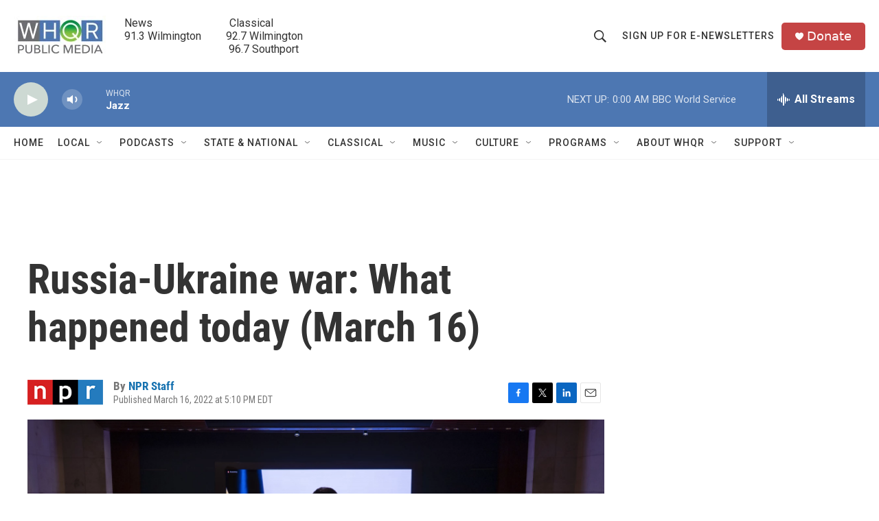

--- FILE ---
content_type: text/html; charset=utf-8
request_url: https://www.google.com/recaptcha/api2/aframe
body_size: 249
content:
<!DOCTYPE HTML><html><head><meta http-equiv="content-type" content="text/html; charset=UTF-8"></head><body><script nonce="EtkBq_2eSDN85aWSrP7SCg">/** Anti-fraud and anti-abuse applications only. See google.com/recaptcha */ try{var clients={'sodar':'https://pagead2.googlesyndication.com/pagead/sodar?'};window.addEventListener("message",function(a){try{if(a.source===window.parent){var b=JSON.parse(a.data);var c=clients[b['id']];if(c){var d=document.createElement('img');d.src=c+b['params']+'&rc='+(localStorage.getItem("rc::a")?sessionStorage.getItem("rc::b"):"");window.document.body.appendChild(d);sessionStorage.setItem("rc::e",parseInt(sessionStorage.getItem("rc::e")||0)+1);localStorage.setItem("rc::h",'1768963076231');}}}catch(b){}});window.parent.postMessage("_grecaptcha_ready", "*");}catch(b){}</script></body></html>